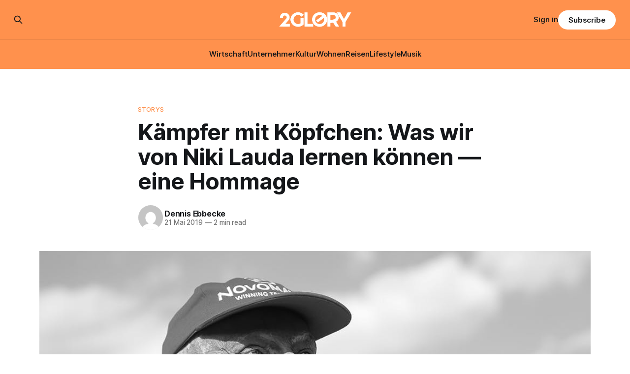

--- FILE ---
content_type: text/html; charset=utf-8
request_url: https://www.2glory.de/niki-lauda-tot-hommage/
body_size: 10171
content:
<!DOCTYPE html>
<html lang="de">
<head>

    <title>Kämpfer mit Köpfchen: Was wir von Niki Lauda lernen können | 2GLORY</title>
    <meta charset="utf-8">
    <meta name="viewport" content="width=device-width, initial-scale=1.0">
    
    <link rel="preload" as="style" href="https://www.2glory.de/assets/built/screen.css?v=3d5523d5da">
    <link rel="preload" as="script" href="https://www.2glory.de/assets/built/source.js?v=3d5523d5da">
    
    <link rel="preload" as="font" type="font/woff2" href="https://www.2glory.de/assets/fonts/inter-roman.woff2?v=3d5523d5da" crossorigin="anonymous">
<style>
    @font-face {
        font-family: "Inter";
        font-style: normal;
        font-weight: 100 900;
        font-display: optional;
        src: url(https://www.2glory.de/assets/fonts/inter-roman.woff2?v=3d5523d5da) format("woff2");
        unicode-range: U+0000-00FF, U+0131, U+0152-0153, U+02BB-02BC, U+02C6, U+02DA, U+02DC, U+0304, U+0308, U+0329, U+2000-206F, U+2074, U+20AC, U+2122, U+2191, U+2193, U+2212, U+2215, U+FEFF, U+FFFD;
    }
</style>

    <link rel="stylesheet" type="text/css" href="https://www.2glory.de/assets/built/screen.css?v=3d5523d5da">

    <style>
        :root {
            --background-color: #ffffff
        }
    </style>

    <script>
        /* The script for calculating the color contrast has been taken from
        https://gomakethings.com/dynamically-changing-the-text-color-based-on-background-color-contrast-with-vanilla-js/ */
        var accentColor = getComputedStyle(document.documentElement).getPropertyValue('--background-color');
        accentColor = accentColor.trim().slice(1);

        if (accentColor.length === 3) {
            accentColor = accentColor[0] + accentColor[0] + accentColor[1] + accentColor[1] + accentColor[2] + accentColor[2];
        }

        var r = parseInt(accentColor.substr(0, 2), 16);
        var g = parseInt(accentColor.substr(2, 2), 16);
        var b = parseInt(accentColor.substr(4, 2), 16);
        var yiq = ((r * 299) + (g * 587) + (b * 114)) / 1000;
        var textColor = (yiq >= 128) ? 'dark' : 'light';

        document.documentElement.className = `has-${textColor}-text`;
    </script>

    <meta name="description" content="Niki Lauda ist tot. Eine Hommage an den legendären Formel-1-Rennfahrer, dessen größte Lebensleistung weit über das Sportliche hinausging.">
    <link rel="icon" href="https://www.2glory.de/content/images/size/w256h256/2023/03/2GLORY---icon-bright-bg.png" type="image/png">
    <link rel="canonical" href="https://www.2glory.de/niki-lauda-tot-hommage/">
    <meta name="referrer" content="no-referrer-when-downgrade">
    
    <meta property="og:site_name" content="2GLORY">
    <meta property="og:type" content="article">
    <meta property="og:title" content="Kämpfer mit Köpfchen: Was wir von Niki Lauda lernen können | 2GLORY">
    <meta property="og:description" content="Niki Lauda ist tot. Eine Hommage an den legendären Formel-1-Rennfahrer, dessen größte Lebensleistung weit über das Sportliche hinausging.">
    <meta property="og:url" content="https://www.2glory.de/niki-lauda-tot-hommage/">
    <meta property="og:image" content="https://www.2glory.de/content/images/wp-content/uploads/2019/05/niki-lauda-tot-hommage.jpg">
    <meta property="article:published_time" content="2019-05-21T08:53:32.000Z">
    <meta property="article:modified_time" content="2022-10-13T08:20:02.000Z">
    <meta property="article:tag" content="Storys">
    
    <meta property="article:publisher" content="https://www.facebook.com/2GLORY.DE/">
    <meta name="twitter:card" content="summary_large_image">
    <meta name="twitter:title" content="Kämpfer mit Köpfchen: Was wir von Niki Lauda lernen können | 2GLORY">
    <meta name="twitter:description" content="Niki Lauda ist tot. Eine Hommage an den legendären Formel-1-Rennfahrer, dessen größte Lebensleistung weit über das Sportliche hinausging.">
    <meta name="twitter:url" content="https://www.2glory.de/niki-lauda-tot-hommage/">
    <meta name="twitter:image" content="https://www.2glory.de/content/images/wp-content/uploads/2019/05/niki-lauda-tot-hommage.jpg">
    <meta name="twitter:label1" content="Written by">
    <meta name="twitter:data1" content="Dennis Ebbecke">
    <meta name="twitter:label2" content="Filed under">
    <meta name="twitter:data2" content="Storys">
    <meta property="og:image:width" content="1024">
    <meta property="og:image:height" content="600">
    
    <script type="application/ld+json">
{
    "@context": "https://schema.org",
    "@type": "Article",
    "publisher": {
        "@type": "Organization",
        "name": "2GLORY",
        "url": "https://www.2glory.de/",
        "logo": {
            "@type": "ImageObject",
            "url": "https://www.2glory.de/content/images/2025/03/Design-ohne-Titel--36-.png"
        }
    },
    "author": {
        "@type": "Person",
        "name": "Dennis Ebbecke",
        "image": {
            "@type": "ImageObject",
            "url": "https://secure.gravatar.com/avatar/c3b4434fe990d21b2f8d268baa13ff7d?s=512&d=mm&r=g",
            "width": 512,
            "height": 512
        },
        "url": "https://www.2glory.de/author/dennis/",
        "sameAs": [
            "http://localhost"
        ]
    },
    "headline": "Kämpfer mit Köpfchen: Was wir von Niki Lauda lernen können | 2GLORY",
    "url": "https://www.2glory.de/niki-lauda-tot-hommage/",
    "datePublished": "2019-05-21T08:53:32.000Z",
    "dateModified": "2022-10-13T08:20:02.000Z",
    "image": {
        "@type": "ImageObject",
        "url": "https://www.2glory.de/content/images/wp-content/uploads/2019/05/niki-lauda-tot-hommage.jpg",
        "width": 1024,
        "height": 600
    },
    "keywords": "Storys",
    "description": "Niki Lauda ist tot. Der dreimalige Formel-1-Champion starb am 20. Mai 2019 im Alter von 70 Jahren vermutlich an den Spätfolgen seines verheerenden Unfalls auf dem Nürburgring 1976. Ich verneige mich vor einem der größten Sporthelden unserer Zeit und erinnere an dieser Stelle an seine größte Lebensleistung, die weit über das Sportliche hinausging.\n\nWir schreiben den 1. August 1976: Auf der Nordschleife des Nürburgrings wird zum vorerst letzten Mal der Große Preis von Deutschland ausgetragen. Aufg",
    "mainEntityOfPage": "https://www.2glory.de/niki-lauda-tot-hommage/"
}
    </script>

    <meta name="generator" content="Ghost 6.13">
    <link rel="alternate" type="application/rss+xml" title="2GLORY" href="https://www.2glory.de/rss/">
    <script defer src="https://cdn.jsdelivr.net/ghost/portal@~2.56/umd/portal.min.js" data-i18n="true" data-ghost="https://www.2glory.de/" data-key="6daccd2f47533d26cb0672089d" data-api="https://2glory.ghost.io/ghost/api/content/" data-locale="de" crossorigin="anonymous"></script><style id="gh-members-styles">.gh-post-upgrade-cta-content,
.gh-post-upgrade-cta {
    display: flex;
    flex-direction: column;
    align-items: center;
    font-family: -apple-system, BlinkMacSystemFont, 'Segoe UI', Roboto, Oxygen, Ubuntu, Cantarell, 'Open Sans', 'Helvetica Neue', sans-serif;
    text-align: center;
    width: 100%;
    color: #ffffff;
    font-size: 16px;
}

.gh-post-upgrade-cta-content {
    border-radius: 8px;
    padding: 40px 4vw;
}

.gh-post-upgrade-cta h2 {
    color: #ffffff;
    font-size: 28px;
    letter-spacing: -0.2px;
    margin: 0;
    padding: 0;
}

.gh-post-upgrade-cta p {
    margin: 20px 0 0;
    padding: 0;
}

.gh-post-upgrade-cta small {
    font-size: 16px;
    letter-spacing: -0.2px;
}

.gh-post-upgrade-cta a {
    color: #ffffff;
    cursor: pointer;
    font-weight: 500;
    box-shadow: none;
    text-decoration: underline;
}

.gh-post-upgrade-cta a:hover {
    color: #ffffff;
    opacity: 0.8;
    box-shadow: none;
    text-decoration: underline;
}

.gh-post-upgrade-cta a.gh-btn {
    display: block;
    background: #ffffff;
    text-decoration: none;
    margin: 28px 0 0;
    padding: 8px 18px;
    border-radius: 4px;
    font-size: 16px;
    font-weight: 600;
}

.gh-post-upgrade-cta a.gh-btn:hover {
    opacity: 0.92;
}</style><script async src="https://js.stripe.com/v3/"></script>
    <script defer src="https://cdn.jsdelivr.net/ghost/sodo-search@~1.8/umd/sodo-search.min.js" data-key="6daccd2f47533d26cb0672089d" data-styles="https://cdn.jsdelivr.net/ghost/sodo-search@~1.8/umd/main.css" data-sodo-search="https://2glory.ghost.io/" data-locale="de" crossorigin="anonymous"></script>
    
    <link href="https://www.2glory.de/webmentions/receive/" rel="webmention">
    <script defer src="/public/cards.min.js?v=3d5523d5da"></script>
    <link rel="stylesheet" type="text/css" href="/public/cards.min.css?v=3d5523d5da">
    <script defer src="/public/comment-counts.min.js?v=3d5523d5da" data-ghost-comments-counts-api="https://www.2glory.de/members/api/comments/counts/"></script>
    <script defer src="/public/member-attribution.min.js?v=3d5523d5da"></script>
    <script defer src="/public/ghost-stats.min.js?v=3d5523d5da" data-stringify-payload="false" data-datasource="analytics_events" data-storage="localStorage" data-host="https://www.2glory.de/.ghost/analytics/api/v1/page_hit"  tb_site_uuid="282f93cb-aa09-4a07-8155-dabf1fdaa989" tb_post_uuid="6312d1da-bd39-410f-8405-4df8a751d718" tb_post_type="post" tb_member_uuid="undefined" tb_member_status="undefined"></script><style>:root {--ghost-accent-color: #ff914d;}</style>
    <script type="text/javascript" charset="UTF-8" src="//cdn.cookie-script.com/s/01b372ff456806e81565922dc12dc48c.js"></script><script defer data-domain="2glory.de" src="https://plausible.io/js/plausible.js"></script>
<!-- Google tag (gtag.js) -->
<script async src="https://www.googletagmanager.com/gtag/js?id=G-RQVY0PZL7T"></script>
<script>
window.dataLayer = window.dataLayer || [];
function gtag(){dataLayer.push(arguments);}
gtag('js', new Date());

gtag('config', 'G-RQVY0PZL7T');
</script>
<meta name="google-site-verification" content="36lLnw06ywqXVRsiytttkr9f3jzLnwQ4ybLmkO8UqfY" />
<style>
.kg-product-card-rating {
    display: flex;
    align-items: center;
    grid-column: 2 / 3;
    align-self: start;
    justify-self: end;
    padding-left: 16px;
    color: #ff914d;
}
</style>

</head>
<body class="post-template tag-storys has-sans-title has-sans-body">

<div class="gh-viewport">
    
    <header id="gh-navigation" class="gh-navigation is-stacked has-accent-color gh-outer">
    <div class="gh-navigation-inner gh-inner">

        <div class="gh-navigation-brand">
            <a class="gh-navigation-logo is-title" href="https://www.2glory.de">
                    <img src="https://www.2glory.de/content/images/2025/03/Design-ohne-Titel--36-.png" alt="2GLORY">
            </a>
            <button class="gh-search gh-icon-button" aria-label="Search this site" data-ghost-search>
    <svg xmlns="http://www.w3.org/2000/svg" fill="none" viewBox="0 0 24 24" stroke="currentColor" stroke-width="2" width="20" height="20"><path stroke-linecap="round" stroke-linejoin="round" d="M21 21l-6-6m2-5a7 7 0 11-14 0 7 7 0 0114 0z"></path></svg></button>            <button class="gh-burger gh-icon-button" aria-label="Menu">
                <svg xmlns="http://www.w3.org/2000/svg" width="24" height="24" fill="currentColor" viewBox="0 0 256 256"><path d="M224,128a8,8,0,0,1-8,8H40a8,8,0,0,1,0-16H216A8,8,0,0,1,224,128ZM40,72H216a8,8,0,0,0,0-16H40a8,8,0,0,0,0,16ZM216,184H40a8,8,0,0,0,0,16H216a8,8,0,0,0,0-16Z"></path></svg>                <svg xmlns="http://www.w3.org/2000/svg" width="24" height="24" fill="currentColor" viewBox="0 0 256 256"><path d="M205.66,194.34a8,8,0,0,1-11.32,11.32L128,139.31,61.66,205.66a8,8,0,0,1-11.32-11.32L116.69,128,50.34,61.66A8,8,0,0,1,61.66,50.34L128,116.69l66.34-66.35a8,8,0,0,1,11.32,11.32L139.31,128Z"></path></svg>            </button>
        </div>

        <nav class="gh-navigation-menu">
            <ul class="nav">
    <li class="nav-wirtschaft"><a href="https://www.2glory.de/tag/wirtschaft/">Wirtschaft</a></li>
    <li class="nav-unternehmer"><a href="https://www.2glory.de/tag/unternehmer/">Unternehmer</a></li>
    <li class="nav-kultur"><a href="https://www.2glory.de/tag/kultur/">Kultur</a></li>
    <li class="nav-wohnen"><a href="https://www.2glory.de/tag/wohnen/">Wohnen</a></li>
    <li class="nav-reisen"><a href="https://www.2glory.de/tag/reisen/">Reisen</a></li>
    <li class="nav-lifestyle"><a href="https://www.2glory.de/tag/lifestyle/">Lifestyle</a></li>
    <li class="nav-musik"><a href="https://www.2glory.de/tag/musik/">Musik</a></li>
</ul>

        </nav>

        <div class="gh-navigation-actions">
                <button class="gh-search gh-icon-button" aria-label="Search this site" data-ghost-search>
    <svg xmlns="http://www.w3.org/2000/svg" fill="none" viewBox="0 0 24 24" stroke="currentColor" stroke-width="2" width="20" height="20"><path stroke-linecap="round" stroke-linejoin="round" d="M21 21l-6-6m2-5a7 7 0 11-14 0 7 7 0 0114 0z"></path></svg></button>                <div class="gh-navigation-members">
                            <a href="#/portal/signin" data-portal="signin">Sign in</a>
                                <a class="gh-button" href="#/portal/signup" data-portal="signup">Subscribe</a>
                </div>
        </div>

    </div>
</header>

    

<main class="gh-main">

    <article class="gh-article post tag-storys">

        <header class="gh-article-header gh-canvas">

                <a class="gh-article-tag" href="https://www.2glory.de/tag/storys/">Storys</a>
            <h1 class="gh-article-title is-title">Kämpfer mit Köpfchen: Was wir von Niki Lauda lernen können — eine Hommage</h1>

            <div class="gh-article-meta">
                <div class="gh-article-author-image instapaper_ignore">
                            <a href="/author/dennis/">
                                <img class="author-profile-image" src="https://secure.gravatar.com/avatar/c3b4434fe990d21b2f8d268baa13ff7d?s&#x3D;512&amp;d&#x3D;mm&amp;r&#x3D;g" alt="Dennis Ebbecke">
                            </a>
                </div>
                <div class="gh-article-meta-wrapper">
                    <h4 class="gh-article-author-name"><a href="/author/dennis/">Dennis Ebbecke</a></h4>
                    <div class="gh-article-meta-content">
                        <time class="gh-article-meta-date" datetime="2019-05-21">21 Mai 2019</time>
                            <span class="gh-article-meta-length"><span class="bull">—</span> 2 min read</span>
                    </div>
                </div>
            </div>

                <figure class="gh-article-image">
        <img
            srcset="/content/images/size/w320/wp-content/uploads/2019/05/niki-lauda-tot-hommage.jpg 320w,
                    /content/images/size/w600/wp-content/uploads/2019/05/niki-lauda-tot-hommage.jpg 600w,
                    /content/images/size/w960/wp-content/uploads/2019/05/niki-lauda-tot-hommage.jpg 960w,
                    /content/images/size/w1200/wp-content/uploads/2019/05/niki-lauda-tot-hommage.jpg 1200w,
                    /content/images/size/w2000/wp-content/uploads/2019/05/niki-lauda-tot-hommage.jpg 2000w"
            sizes="(max-width: 1200px) 100vw, 1120px"
            src="/content/images/size/w1200/wp-content/uploads/2019/05/niki-lauda-tot-hommage.jpg"
            alt="Niki Lauda tot"
        >
            <figcaption>© picture alliance/KEYSTONE</figcaption>
    </figure>

        </header>

        <section class="gh-content gh-canvas is-body drop-cap">
            <p><strong>Niki Lauda ist tot. Der dreimalige Formel-1-Champion starb am 20. Mai 2019 im Alter von 70 Jahren vermutlich an den Spätfolgen seines verheerenden Unfalls auf dem Nürburgring 1976. Ich verneige mich vor einem der größten Sporthelden unserer Zeit und erinnere an dieser Stelle an seine größte Lebensleistung, die weit über das Sportliche hinausging.</strong></p><p>Wir schreiben den 1. August 1976: Auf der <strong>Nordschleife des Nürburgrings</strong> wird zum vorerst letzten Mal der Große Preis von Deutschland ausgetragen. Aufgrund des Regens im Vorfeld starten fast alle F1-Piloten auf Regenreifen, darunter auch <strong>Niki Lauda</strong>, der in seinem <strong>Ferrari 312T2</strong> unterwegs ist.</p><p>Der Österreicher erwischt keinen guten Start, arbeitet sich aber sukzessive nach vorne — bis er kurz vor dem Streckenabschnitt „Bergwerk” nach der Durchfahrt des Linksknicks nach außen driftet und gegen eine Felswand prallt. Lauda verliert die Kontrolle über seinen Boliden, der der Fahrbahn entgegenschleudert. Fast 200 Liter Benzin laufen in Folge des Aufpralls aus, der Ferrari geht sofort in Flammen auf. <strong>Mittendrin Niki Lauda, der knapp eine Minute (55 Sekunden) in dem brennenden Wrack festsitzt.</strong></p><!--kg-card-begin: html--><a id="hQjzoG15SIxJ3NXDwlfEug" class="gie-single" style="color: #a7a7a7; text-decoration: none; font-weight: normal !important; border: none; display: inline-block;" href="http://www.gettyimages.de/detail/826756936" target="_blank" rel="noopener">Embed from Getty Images</a>
<script>window.gie=window.gie||function(c){(gie.q=gie.q||[]).push(c)};gie(function(){gie.widgets.load({id:'hQjzoG15SIxJ3NXDwlfEug',sig:'iKIjPQ8ALNcApOrxnsWDjIu0rBbCd_gkurTNO-YUEqI=',w:'594px',h:'396px',items:'826756936',caption: false ,tld:'de',is360: false })});</script><!--kg-card-end: html--><p></p><p>Die Ärzte rechnen nicht einmal damit, dass der Rennfahrer die Nacht übersteht, haben die Rechnung aber offensichtlich ohne den Kampfgeist des Österreichers gemacht. <strong>Nur 42 Tage nach diesem verheerenden Crash sitzt er wieder im Cockpit</strong>, circa ein Jahr nach seinem Unfall wird Lauda<strong> zum zweiten Mal Weltmeister</strong>.</p><h2 id="-die-schnelle-r-ckkehr-geh-rte-zu-meiner-strategie-"><strong>„Die schnelle Rückkehr gehörte zu meiner Strategie”</strong></h2><p>Angesichts der Schwere des Unfalls und der damit verbundenen Spätfolgen (bei Lauda mussten unter anderem zwei Nieren und im Sommer vergangenen Jahres die Lunge transplantiert werden) <strong>grenzt es an ein Wunder</strong>, dass die einstige Formel-1-Legende „erst” 43 Jahre später, mit 70, für immer seine Augen schloss. Nichtsdestotrotz wird der Unternehmer und ehemalige TV-Experte schmerzlich fehlen.</p><p>Niki Lauda hat der (Sport)-Welt <strong>ein Vermächtnis hinterlassen</strong>. Teil dessen ist seine ungeheure Mentalität, immer dann aufzustehen, wenn andere liegen bleiben würden. „Die schnelle Rückkehr gehörte zu meiner Strategie, nicht lange daheim zu sitzen und darüber nachzugrübeln, warum und wieso mir das Ganze widerfahren ist”, erklärte der Wiener einmal.</p><!--kg-card-begin: html--><a id="I210SfJWQyNj7iQOuLpoKg" class="gie-single" style="color: #a7a7a7; text-decoration: none; font-weight: normal !important; border: none; display: inline-block;" href="http://www.gettyimages.de/detail/815384324" target="_blank" rel="noopener">Embed from Getty Images</a>
<script>window.gie=window.gie||function(c){(gie.q=gie.q||[]).push(c)};gie(function(){gie.widgets.load({id:'I210SfJWQyNj7iQOuLpoKg',sig:'3Az6FZ0i4vFMy2AfyWkxFq683rK_rnpU_-7BOwpRqEc=',w:'594px',h:'396px',items:'815384324',caption: false ,tld:'de',is360: false })});</script><!--kg-card-end: html--><p></p><h2 id="k-mpfer-ja-besessener-nein"><strong>Kämpfer ja, Besessener nein</strong></h2><p>Der Mann mit der roten Kappe war — und das ist ein wichtiger Punkt bei der Einordnung seiner Person — zwar ein Kämpfer, <strong>stets bereit, Risiken einzugehen</strong>. Lauda war <strong>jedoch kein typisch besessener Sportler</strong>, der getrieben von Erfolgshunger den Blick vor der Realität verschloss. Als Beleg dient seine Reaktion auf den Absturz einer seiner Lauda-Air-Maschinen 1991 über Thailand. Letztlich hatte ein Konstruktionsfehler die Schubumkehr ausgelöst. Wäre eine andere Ursache ans Tageslicht gekommen, hätte der Airline-Besitzer die Konsequenzen gezogen: „Wenn wir schuld gewesen wären, hätte ich mit der Fliegerei aufgehört.”</p><p>Kurzum: Niki Lauda ließ sich von seiner Kämpfernatur nicht blenden, er wusste die Dinge richtig einzuordnen. Nicht jeder, der von einem Schicksalsschlag zurückgeworfen wurde, wird diese Kraft aufbringen können. Doch vielleicht hilft es in solchen Momenten, wenn man sich an einen Rennfahrer erinnert, der einst 55 Sekunden in einem brennenden Auto saß, kurze Zeit später auf die Strecke zurückkehrte und Weltmeister wurde. <strong>Danke, lieber Niki Lauda, dass du nicht aufgegeben hast und so lange an unserer Seite warst!</strong></p>
        </section>

    </article>

        <div class="gh-comments gh-canvas">
            
        <script defer src="https://cdn.jsdelivr.net/ghost/comments-ui@~1.3/umd/comments-ui.min.js" data-locale="de" data-ghost-comments="https://www.2glory.de/" data-api="https://2glory.ghost.io/ghost/api/content/" data-admin="https://2glory.ghost.io/ghost/" data-key="6daccd2f47533d26cb0672089d" data-title="null" data-count="true" data-post-id="62e3858d52df9f003d903656" data-color-scheme="auto" data-avatar-saturation="60" data-accent-color="#ff914d" data-comments-enabled="all" data-publication="2GLORY" crossorigin="anonymous"></script>
    
        </div>

</main>


            <section class="gh-container is-grid gh-outer">
                <div class="gh-container-inner gh-inner">
                    <h2 class="gh-container-title">Read more</h2>
                    <div class="gh-feed">
                            <article class="gh-card post">
    <a class="gh-card-link" href="/beste-nahrungserganzungsmittel-fur-hunde/">
            <figure class="gh-card-image">
                <img
                    srcset="https://images.unsplash.com/photo-1548199973-03cce0bbc87b?crop&#x3D;entropy&amp;cs&#x3D;tinysrgb&amp;fit&#x3D;max&amp;fm&#x3D;webp&amp;ixid&#x3D;M3wxMTc3M3wwfDF8c2VhcmNofDJ8fGRvZ3N8ZW58MHx8fHwxNzY4OTIzNzI1fDA&amp;ixlib&#x3D;rb-4.1.0&amp;q&#x3D;80&amp;w&#x3D;160 160w,
                            https://images.unsplash.com/photo-1548199973-03cce0bbc87b?crop&#x3D;entropy&amp;cs&#x3D;tinysrgb&amp;fit&#x3D;max&amp;fm&#x3D;webp&amp;ixid&#x3D;M3wxMTc3M3wwfDF8c2VhcmNofDJ8fGRvZ3N8ZW58MHx8fHwxNzY4OTIzNzI1fDA&amp;ixlib&#x3D;rb-4.1.0&amp;q&#x3D;80&amp;w&#x3D;320 320w,
                            https://images.unsplash.com/photo-1548199973-03cce0bbc87b?crop&#x3D;entropy&amp;cs&#x3D;tinysrgb&amp;fit&#x3D;max&amp;fm&#x3D;webp&amp;ixid&#x3D;M3wxMTc3M3wwfDF8c2VhcmNofDJ8fGRvZ3N8ZW58MHx8fHwxNzY4OTIzNzI1fDA&amp;ixlib&#x3D;rb-4.1.0&amp;q&#x3D;80&amp;w&#x3D;600 600w,
                            https://images.unsplash.com/photo-1548199973-03cce0bbc87b?crop&#x3D;entropy&amp;cs&#x3D;tinysrgb&amp;fit&#x3D;max&amp;fm&#x3D;webp&amp;ixid&#x3D;M3wxMTc3M3wwfDF8c2VhcmNofDJ8fGRvZ3N8ZW58MHx8fHwxNzY4OTIzNzI1fDA&amp;ixlib&#x3D;rb-4.1.0&amp;q&#x3D;80&amp;w&#x3D;960 960w,
                            https://images.unsplash.com/photo-1548199973-03cce0bbc87b?crop&#x3D;entropy&amp;cs&#x3D;tinysrgb&amp;fit&#x3D;max&amp;fm&#x3D;webp&amp;ixid&#x3D;M3wxMTc3M3wwfDF8c2VhcmNofDJ8fGRvZ3N8ZW58MHx8fHwxNzY4OTIzNzI1fDA&amp;ixlib&#x3D;rb-4.1.0&amp;q&#x3D;80&amp;w&#x3D;1200 1200w,
                            https://images.unsplash.com/photo-1548199973-03cce0bbc87b?crop&#x3D;entropy&amp;cs&#x3D;tinysrgb&amp;fit&#x3D;max&amp;fm&#x3D;webp&amp;ixid&#x3D;M3wxMTc3M3wwfDF8c2VhcmNofDJ8fGRvZ3N8ZW58MHx8fHwxNzY4OTIzNzI1fDA&amp;ixlib&#x3D;rb-4.1.0&amp;q&#x3D;80&amp;w&#x3D;2000 2000w"
                    sizes="320px"
                    src="https://images.unsplash.com/photo-1548199973-03cce0bbc87b?crop&#x3D;entropy&amp;cs&#x3D;tinysrgb&amp;fit&#x3D;max&amp;fm&#x3D;jpg&amp;ixid&#x3D;M3wxMTc3M3wwfDF8c2VhcmNofDJ8fGRvZ3N8ZW58MHx8fHwxNzY4OTIzNzI1fDA&amp;ixlib&#x3D;rb-4.1.0&amp;q&#x3D;80&amp;w&#x3D;600"
                    alt="Beste Nahrungsergänzungsmittel für Hunde"
                    loading="lazy"
                >
            </figure>
        <div class="gh-card-wrapper">
            <h3 class="gh-card-title is-title">Beste Nahrungsergänzungsmittel für Hunde</h3>
                    <p class="gh-card-excerpt is-body">Die Gesundheit des eigenen Hundes steht für viele Halter an erster Stelle. Eine ausgewogene Ernährung bildet die Basis für ein langes, gesundes Hundeleben. Dennoch treten im Alltag Situationen auf, in denen die normale Nahrung nicht ausreicht. Natürliche Nahrungsergänzungsmittel für Hunde unterstützen den Organismus in solchen Phasen gezielt. Diese Präparate dienen</p>
            <footer class="gh-card-meta">
<!--
             -->
                    <span class="gh-card-author">By 2GLORY Redaktion</span>
                    <time class="gh-card-date" datetime="2026-01-20">20 Jan. 2026</time>
                <!--
         --></footer>
        </div>
    </a>
</article>
                            <article class="gh-card post">
    <a class="gh-card-link" href="/helene-fischer-double-caro-perfekte-show-fur-firmenfeiern-gala-events/">
            <figure class="gh-card-image">
                <img
                    srcset="/content/images/size/w160/format/webp/2026/01/Helene-Fischer-Double-Caro.jpeg 160w,
                            /content/images/size/w320/format/webp/2026/01/Helene-Fischer-Double-Caro.jpeg 320w,
                            /content/images/size/w600/format/webp/2026/01/Helene-Fischer-Double-Caro.jpeg 600w,
                            /content/images/size/w960/format/webp/2026/01/Helene-Fischer-Double-Caro.jpeg 960w,
                            /content/images/size/w1200/format/webp/2026/01/Helene-Fischer-Double-Caro.jpeg 1200w,
                            /content/images/size/w2000/format/webp/2026/01/Helene-Fischer-Double-Caro.jpeg 2000w"
                    sizes="320px"
                    src="/content/images/size/w600/2026/01/Helene-Fischer-Double-Caro.jpeg"
                    alt="Helene Fischer Double Caro: Perfekte Show für Firmenfeiern &amp; Gala-Events"
                    loading="lazy"
                >
            </figure>
        <div class="gh-card-wrapper">
            <h3 class="gh-card-title is-title">Helene Fischer Double Caro: Perfekte Show für Firmenfeiern &amp; Gala-Events</h3>
                    <p class="gh-card-excerpt is-body">Das Erfolgsrezept für unvergessliche Unternehmensveranstaltungen

Firmenevents sollen heute mehr sein als professionelle Pflichtveranstaltungen: Sie müssen Emotionen wecken, Begeisterung auslösen und lange in Erinnerung bleiben. Genau hier setzt Helene Fischer Double Caro an. Sie vereint herausragende Bühnenpräsenz, stimmliche Nähe zum Original und eine Performance, die selbst eingefleischte Helene-Fans zum Staunen bringt.</p>
            <footer class="gh-card-meta">
<!--
             -->
                    <span class="gh-card-author">By 2GLORY Redaktion</span>
                    <time class="gh-card-date" datetime="2026-01-14">14 Jan. 2026</time>
                <!--
         --></footer>
        </div>
    </a>
</article>
                            <article class="gh-card post">
    <a class="gh-card-link" href="/viagogo-serioes/">
            <figure class="gh-card-image">
                <img
                    srcset="https://images.unsplash.com/photo-1429962714451-bb934ecdc4ec?crop&#x3D;entropy&amp;cs&#x3D;tinysrgb&amp;fit&#x3D;max&amp;fm&#x3D;webp&amp;ixid&#x3D;M3wxMTc3M3wwfDF8c2VhcmNofDd8fGNvbmNlcnR8ZW58MHx8fHwxNzY4MjM0MDMwfDA&amp;ixlib&#x3D;rb-4.1.0&amp;q&#x3D;80&amp;w&#x3D;160 160w,
                            https://images.unsplash.com/photo-1429962714451-bb934ecdc4ec?crop&#x3D;entropy&amp;cs&#x3D;tinysrgb&amp;fit&#x3D;max&amp;fm&#x3D;webp&amp;ixid&#x3D;M3wxMTc3M3wwfDF8c2VhcmNofDd8fGNvbmNlcnR8ZW58MHx8fHwxNzY4MjM0MDMwfDA&amp;ixlib&#x3D;rb-4.1.0&amp;q&#x3D;80&amp;w&#x3D;320 320w,
                            https://images.unsplash.com/photo-1429962714451-bb934ecdc4ec?crop&#x3D;entropy&amp;cs&#x3D;tinysrgb&amp;fit&#x3D;max&amp;fm&#x3D;webp&amp;ixid&#x3D;M3wxMTc3M3wwfDF8c2VhcmNofDd8fGNvbmNlcnR8ZW58MHx8fHwxNzY4MjM0MDMwfDA&amp;ixlib&#x3D;rb-4.1.0&amp;q&#x3D;80&amp;w&#x3D;600 600w,
                            https://images.unsplash.com/photo-1429962714451-bb934ecdc4ec?crop&#x3D;entropy&amp;cs&#x3D;tinysrgb&amp;fit&#x3D;max&amp;fm&#x3D;webp&amp;ixid&#x3D;M3wxMTc3M3wwfDF8c2VhcmNofDd8fGNvbmNlcnR8ZW58MHx8fHwxNzY4MjM0MDMwfDA&amp;ixlib&#x3D;rb-4.1.0&amp;q&#x3D;80&amp;w&#x3D;960 960w,
                            https://images.unsplash.com/photo-1429962714451-bb934ecdc4ec?crop&#x3D;entropy&amp;cs&#x3D;tinysrgb&amp;fit&#x3D;max&amp;fm&#x3D;webp&amp;ixid&#x3D;M3wxMTc3M3wwfDF8c2VhcmNofDd8fGNvbmNlcnR8ZW58MHx8fHwxNzY4MjM0MDMwfDA&amp;ixlib&#x3D;rb-4.1.0&amp;q&#x3D;80&amp;w&#x3D;1200 1200w,
                            https://images.unsplash.com/photo-1429962714451-bb934ecdc4ec?crop&#x3D;entropy&amp;cs&#x3D;tinysrgb&amp;fit&#x3D;max&amp;fm&#x3D;webp&amp;ixid&#x3D;M3wxMTc3M3wwfDF8c2VhcmNofDd8fGNvbmNlcnR8ZW58MHx8fHwxNzY4MjM0MDMwfDA&amp;ixlib&#x3D;rb-4.1.0&amp;q&#x3D;80&amp;w&#x3D;2000 2000w"
                    sizes="320px"
                    src="https://images.unsplash.com/photo-1429962714451-bb934ecdc4ec?crop&#x3D;entropy&amp;cs&#x3D;tinysrgb&amp;fit&#x3D;max&amp;fm&#x3D;jpg&amp;ixid&#x3D;M3wxMTc3M3wwfDF8c2VhcmNofDd8fGNvbmNlcnR8ZW58MHx8fHwxNzY4MjM0MDMwfDA&amp;ixlib&#x3D;rb-4.1.0&amp;q&#x3D;80&amp;w&#x3D;600"
                    alt="Viagogo seriös? Was Verbraucher über die Ticketbörse wissen sollten"
                    loading="lazy"
                >
            </figure>
        <div class="gh-card-wrapper">
            <h3 class="gh-card-title is-title">Viagogo seriös? Was Verbraucher über die Ticketbörse wissen sollten</h3>
                    <p class="gh-card-excerpt is-body">Wer kurzfristig noch Karten für ein ausverkauftes Konzert, ein Spitzenspiel oder eine Theaterpremiere sucht, landet in Suchmaschinen schnell bei viagogo. Die Plattform wirkt auf den ersten Blick wie ein normaler Ticketshop: Event auswählen, Plätze anklicken, bezahlen – fertig. Genau hier beginnt das Problem. Denn viagogo ist in vielen Fällen keine offizielle</p>
            <footer class="gh-card-meta">
<!--
             -->
                    <span class="gh-card-author">By 2GLORY Redaktion</span>
                    <time class="gh-card-date" datetime="2026-01-12">12 Jan. 2026</time>
                <!--
         --></footer>
        </div>
    </a>
</article>
                            <article class="gh-card post">
    <a class="gh-card-link" href="/die-besten-anbieter-fur-externe-workshop-moderation-unser-vergleich/">
            <figure class="gh-card-image">
                <img
                    srcset="https://images.unsplash.com/photo-1557804506-669a67965ba0?crop&#x3D;entropy&amp;cs&#x3D;tinysrgb&amp;fit&#x3D;max&amp;fm&#x3D;webp&amp;ixid&#x3D;M3wxMTc3M3wwfDF8c2VhcmNofDI2fHxXb3Jrc2hvcHxlbnwwfHx8fDE3NjgyMTc0MDJ8MA&amp;ixlib&#x3D;rb-4.1.0&amp;q&#x3D;80&amp;w&#x3D;160 160w,
                            https://images.unsplash.com/photo-1557804506-669a67965ba0?crop&#x3D;entropy&amp;cs&#x3D;tinysrgb&amp;fit&#x3D;max&amp;fm&#x3D;webp&amp;ixid&#x3D;M3wxMTc3M3wwfDF8c2VhcmNofDI2fHxXb3Jrc2hvcHxlbnwwfHx8fDE3NjgyMTc0MDJ8MA&amp;ixlib&#x3D;rb-4.1.0&amp;q&#x3D;80&amp;w&#x3D;320 320w,
                            https://images.unsplash.com/photo-1557804506-669a67965ba0?crop&#x3D;entropy&amp;cs&#x3D;tinysrgb&amp;fit&#x3D;max&amp;fm&#x3D;webp&amp;ixid&#x3D;M3wxMTc3M3wwfDF8c2VhcmNofDI2fHxXb3Jrc2hvcHxlbnwwfHx8fDE3NjgyMTc0MDJ8MA&amp;ixlib&#x3D;rb-4.1.0&amp;q&#x3D;80&amp;w&#x3D;600 600w,
                            https://images.unsplash.com/photo-1557804506-669a67965ba0?crop&#x3D;entropy&amp;cs&#x3D;tinysrgb&amp;fit&#x3D;max&amp;fm&#x3D;webp&amp;ixid&#x3D;M3wxMTc3M3wwfDF8c2VhcmNofDI2fHxXb3Jrc2hvcHxlbnwwfHx8fDE3NjgyMTc0MDJ8MA&amp;ixlib&#x3D;rb-4.1.0&amp;q&#x3D;80&amp;w&#x3D;960 960w,
                            https://images.unsplash.com/photo-1557804506-669a67965ba0?crop&#x3D;entropy&amp;cs&#x3D;tinysrgb&amp;fit&#x3D;max&amp;fm&#x3D;webp&amp;ixid&#x3D;M3wxMTc3M3wwfDF8c2VhcmNofDI2fHxXb3Jrc2hvcHxlbnwwfHx8fDE3NjgyMTc0MDJ8MA&amp;ixlib&#x3D;rb-4.1.0&amp;q&#x3D;80&amp;w&#x3D;1200 1200w,
                            https://images.unsplash.com/photo-1557804506-669a67965ba0?crop&#x3D;entropy&amp;cs&#x3D;tinysrgb&amp;fit&#x3D;max&amp;fm&#x3D;webp&amp;ixid&#x3D;M3wxMTc3M3wwfDF8c2VhcmNofDI2fHxXb3Jrc2hvcHxlbnwwfHx8fDE3NjgyMTc0MDJ8MA&amp;ixlib&#x3D;rb-4.1.0&amp;q&#x3D;80&amp;w&#x3D;2000 2000w"
                    sizes="320px"
                    src="https://images.unsplash.com/photo-1557804506-669a67965ba0?crop&#x3D;entropy&amp;cs&#x3D;tinysrgb&amp;fit&#x3D;max&amp;fm&#x3D;jpg&amp;ixid&#x3D;M3wxMTc3M3wwfDF8c2VhcmNofDI2fHxXb3Jrc2hvcHxlbnwwfHx8fDE3NjgyMTc0MDJ8MA&amp;ixlib&#x3D;rb-4.1.0&amp;q&#x3D;80&amp;w&#x3D;600"
                    alt="Die besten Anbieter für externe Workshop-Moderation: unser Vergleich"
                    loading="lazy"
                >
            </figure>
        <div class="gh-card-wrapper">
            <h3 class="gh-card-title is-title">Die besten Anbieter für externe Workshop-Moderation: unser Vergleich</h3>
                    <p class="gh-card-excerpt is-body">Wenn in Unternehmen wichtige Entscheidungen anstehen, neue Strategien entwickelt werden müssen oder festgefahrene Prozesse eine Frischekur benötigen, stoßen interne Ressourcen oft an ihre Grenzen. Die eigene Betriebsblindheit oder hierarchische Strukturen können den kreativen Fluss hemmen. Hier setzen externe Workshop-Moderatoren an. Sie bringen Neutralität, methodische Sicherheit und den nötigen Blick von</p>
            <footer class="gh-card-meta">
<!--
             -->
                    <span class="gh-card-author">By 2GLORY Redaktion</span>
                    <time class="gh-card-date" datetime="2026-01-12">12 Jan. 2026</time>
                <!--
         --></footer>
        </div>
    </a>
</article>
                    </div>
                </div>
            </section>

    
    <footer class="gh-footer has-accent-color gh-outer">
    <div class="gh-footer-inner gh-inner">

        <div class="gh-footer-bar">
            <span class="gh-footer-logo is-title">
                    <img src="https://www.2glory.de/content/images/2025/03/Design-ohne-Titel--36-.png" alt="2GLORY">
            </span>
            <nav class="gh-footer-menu">
                <ul class="nav">
    <li class="nav-impressum"><a href="https://www.2glory.de/impressum/">Impressum</a></li>
    <li class="nav-datenschutz"><a href="https://www.2glory.de/datenschutz/">Datenschutz</a></li>
    <li class="nav-werben"><a href="https://www.2glory.de/werben/">Werben</a></li>
</ul>

            </nav>
            <div class="gh-footer-copyright">
                Powered by <a href="https://ghost.org/" target="_blank" rel="noopener">Ghost</a>
            </div>
        </div>

                <section class="gh-footer-signup">
                    <h2 class="gh-footer-signup-header is-title">
                        2GLORY Newsletter
                    </h2>
                    <p class="gh-footer-signup-subhead is-body">
                        Wirtschaft | Kultur | Lifestyle
                    </p>
                    <form class="gh-form" data-members-form>
    <input class="gh-form-input" id="footer-email" name="email" type="email" placeholder="jamie@example.com" required data-members-email>
    <button class="gh-button" type="submit" aria-label="Subscribe">
        <span><span>Subscribe</span> <svg xmlns="http://www.w3.org/2000/svg" width="32" height="32" fill="currentColor" viewBox="0 0 256 256"><path d="M224.49,136.49l-72,72a12,12,0,0,1-17-17L187,140H40a12,12,0,0,1,0-24H187L135.51,64.48a12,12,0,0,1,17-17l72,72A12,12,0,0,1,224.49,136.49Z"></path></svg></span>
        <svg xmlns="http://www.w3.org/2000/svg" height="24" width="24" viewBox="0 0 24 24">
    <g stroke-linecap="round" stroke-width="2" fill="currentColor" stroke="none" stroke-linejoin="round" class="nc-icon-wrapper">
        <g class="nc-loop-dots-4-24-icon-o">
            <circle cx="4" cy="12" r="3"></circle>
            <circle cx="12" cy="12" r="3"></circle>
            <circle cx="20" cy="12" r="3"></circle>
        </g>
        <style data-cap="butt">
            .nc-loop-dots-4-24-icon-o{--animation-duration:0.8s}
            .nc-loop-dots-4-24-icon-o *{opacity:.4;transform:scale(.75);animation:nc-loop-dots-4-anim var(--animation-duration) infinite}
            .nc-loop-dots-4-24-icon-o :nth-child(1){transform-origin:4px 12px;animation-delay:-.3s;animation-delay:calc(var(--animation-duration)/-2.666)}
            .nc-loop-dots-4-24-icon-o :nth-child(2){transform-origin:12px 12px;animation-delay:-.15s;animation-delay:calc(var(--animation-duration)/-5.333)}
            .nc-loop-dots-4-24-icon-o :nth-child(3){transform-origin:20px 12px}
            @keyframes nc-loop-dots-4-anim{0%,100%{opacity:.4;transform:scale(.75)}50%{opacity:1;transform:scale(1)}}
        </style>
    </g>
</svg>        <svg class="checkmark" xmlns="http://www.w3.org/2000/svg" viewBox="0 0 52 52">
    <path class="checkmark__check" fill="none" d="M14.1 27.2l7.1 7.2 16.7-16.8"/>
    <style>
        .checkmark {
            width: 40px;
            height: 40px;
            display: block;
            stroke-width: 2.5;
            stroke: currentColor;
            stroke-miterlimit: 10;
        }

        .checkmark__check {
            transform-origin: 50% 50%;
            stroke-dasharray: 48;
            stroke-dashoffset: 48;
            animation: stroke .3s cubic-bezier(0.650, 0.000, 0.450, 1.000) forwards;
        }

        @keyframes stroke {
            100% { stroke-dashoffset: 0; }
        }
    </style>
</svg>    </button>
    <p data-members-error></p>
</form>                </section>

    </div>
</footer>    
</div>

    <div class="pswp" tabindex="-1" role="dialog" aria-hidden="true">
    <div class="pswp__bg"></div>

    <div class="pswp__scroll-wrap">
        <div class="pswp__container">
            <div class="pswp__item"></div>
            <div class="pswp__item"></div>
            <div class="pswp__item"></div>
        </div>

        <div class="pswp__ui pswp__ui--hidden">
            <div class="pswp__top-bar">
                <div class="pswp__counter"></div>

                <button class="pswp__button pswp__button--close" title="Close (Esc)"></button>
                <button class="pswp__button pswp__button--share" title="Share"></button>
                <button class="pswp__button pswp__button--fs" title="Toggle fullscreen"></button>
                <button class="pswp__button pswp__button--zoom" title="Zoom in/out"></button>

                <div class="pswp__preloader">
                    <div class="pswp__preloader__icn">
                        <div class="pswp__preloader__cut">
                            <div class="pswp__preloader__donut"></div>
                        </div>
                    </div>
                </div>
            </div>

            <div class="pswp__share-modal pswp__share-modal--hidden pswp__single-tap">
                <div class="pswp__share-tooltip"></div>
            </div>

            <button class="pswp__button pswp__button--arrow--left" title="Previous (arrow left)"></button>
            <button class="pswp__button pswp__button--arrow--right" title="Next (arrow right)"></button>

            <div class="pswp__caption">
                <div class="pswp__caption__center"></div>
            </div>
        </div>
    </div>
</div>
<script src="https://www.2glory.de/assets/built/source.js?v=3d5523d5da"></script>

<script src="https://cdn.cove.chat/tools.js" data-cove-id="fd707f9084fa408c705692df1ce419a7" async></script>
<style>
      .gh-footer-copyright {
              display: none; !important
      }

</style>

</body>
</html>
